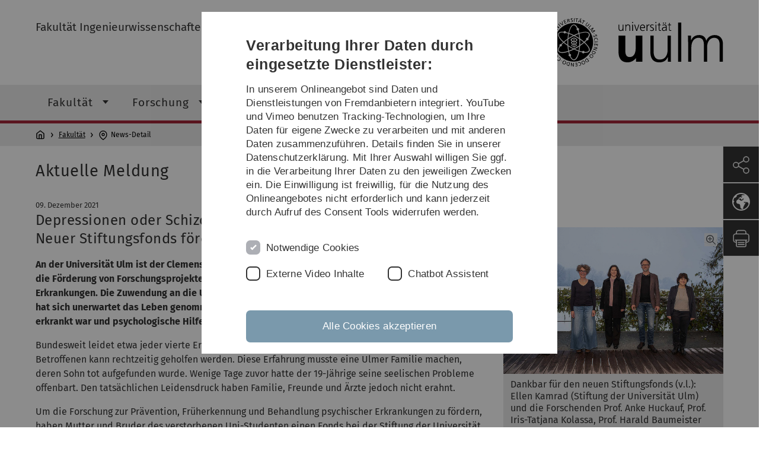

--- FILE ---
content_type: text/html; charset=utf-8
request_url: https://www.uni-ulm.de/in/fakultaet/in-detailseiten/news-detail/article/depressionen-oder-schizophrenie-koennen-jeden-treffenneuer-stiftungsfonds-foerdert-psychologische-forschung/
body_size: 13053
content:
<!DOCTYPE html>
<html lang="de" class="no-js" itemscope itemtype="http://schema.org/WebPage">
<head>

<meta charset="utf-8">
<!-- 
	This website is powered by TYPO3 - inspiring people to share!
	TYPO3 is a free open source Content Management Framework initially created by Kasper Skaarhoj and licensed under GNU/GPL.
	TYPO3 is copyright 1998-2026 of Kasper Skaarhoj. Extensions are copyright of their respective owners.
	Information and contribution at https://typo3.org/
-->


<link rel="icon" href="/_assets/a92153751098915699a1afa17e77f864/Images/favicon.ico" type="image/png">
<title>Depressionen oder Schizophrenie können jeden treffen!|Neuer Stiftungsfonds fördert psychologische Forschung - Universität Ulm</title>
<meta http-equiv="x-ua-compatible" content="IE=edge">
<meta name="generator" content="TYPO3 CMS">
<meta name="robots" content="index,follow">
<meta name="twitter:card" content="summary">
<meta name="language" content="de">


<link rel="stylesheet" href="/typo3temp/assets/compressed/basic-ab1f9ecde3f7827debae7eadfab3fea2.css.gz?1768319040" media="all">
<link rel="stylesheet" href="/typo3temp/assets/compressed/print-4f8e0b5a52c02bae6611456a61e35f33.css.gz?1768319040" media="print">
<link rel="stylesheet" href="/typo3temp/assets/compressed/fontawesome-35c83d2ac5223e8420f61822b656fbbf.css.gz?1768319040" media="all">
<link rel="stylesheet" href="/typo3temp/assets/compressed/academicons-e4b73216584354172d597508dbadee92.css.gz?1768319040" media="all">
<link rel="stylesheet" href="/typo3temp/assets/compressed/ods_osm-d7bad1f06a115c524de527a8d143d5d4.css.gz?1768319040" media="all">
<link rel="stylesheet" href="/typo3temp/assets/compressed/style-6992f0e109a26cdc08319f8ebd02bc39.css.gz?1768319040" media="all">






<meta name="keywords" content="Stiftung der Universität Ulm, Clemens Gabriel-Stiftungsfonds, pschologie Forschung, Depressionen, Schizophrenie">
	
	
	<meta name="description" content="Psychische Erkrankungen wie Depressionen sind weit verbreitet - trotzdem erhalten nicht alle Betroffenen rechtzeitig Hilfe. Diese Erfahrung musste eine Ulmer Familie machen, deren erkrankter Sohn sich das Leben genommen hat. Um die psychologische Forschung zur Prävention, Früherkennung und Behandlung solcher Krankheiten zu stärken, haben Mutter und Bruder des Verstorbenen einen Stiftungsfonds an der Universität Ulm eingerichtet. Das Institut für Psychologie und Pädagogik der Universität Ulm ist in diesem Forschungsfeld nämlich sehr aktiv. Künftig sollen aus dem Stiftungsvermögen unter anderem Preise für exzellente Dissertationen und Abschlussarbeiten vergeben werden.">
	

<meta name="viewport" content="width=device-width, initial-scale=1.0" />						<link rel="alternate" type="application/rss+xml" href="https://www.uni-ulm.de/feed-news.rss" />
			<link rel="alternate" type="application/rss+xml" href="https://www.uni-ulm.de/feed-events.rss" />
			<link rel="alternate" type="application/rss+xml" href="https://www.uni-ulm.de/feed-jobs.rss" />
			<link rel="alternate" type="application/rss+xml" href="https://www.uni-ulm.de/feed-kiz.rss" />
			<link rel="alternate" type="application/rss+xml" href="https://www.uni-ulm.de/feed-dbis-news.rss" />
			<link rel="alternate" type="application/rss+xml" href="https://www.uni-ulm.de/feed-dbis-events.rss" />
			<link rel="alternate" type="application/rss+xml" href="https://www.uni-ulm.de/feed-dbis-kolloquium-events.rss" />
			<link rel="alternate" type="application/rss+xml" href="https://www.uni-ulm.de/feed-pe.rss" />
			<link rel="alternate" type="application/rss+xml" href="https://www.uni-ulm.de/feed-cs.rss" />
			<link rel="alternate" type="application/rss+xml" href="https://www.uni-ulm.de/feed-ds.rss" />
      <link rel="alternate" type="application/rss+xml" href="https://www.uni-ulm.de/feed-elearning-moodle.rss" />
      <link rel="alternate" type="application/rss+xml" href="https://www.uni-ulm.de/feed-elearning-ohne-moodle.rss" />
			<link rel="alternate" type="application/rss+xml" href="https://www.uni-ulm.de/feed-elearning.rss" />
			<link rel="alternate" type="text/calendar" href="https://www.uni-ulm.de/feed-elearning-workshops.ics" /><script>document.documentElement.className = 'js';</script>			<!-- Matomo -->
<script>
  var _paq = window._paq = window._paq || [];
  /* tracker methods like "setCustomDimension" should be called before "trackPageView" */
  _paq.push(['trackPageView']);
  _paq.push(['enableLinkTracking']);
  (function() {
    var u="https://webanalyse.uni-ulm.de/";
    _paq.push(['setTrackerUrl', u+'matomo.php']);
    _paq.push(['setSiteId', '1']);
    var d=document, g=d.createElement('script'), s=d.getElementsByTagName('script')[0];
    g.type='text/javascript'; g.async=true; g.src=u+'matomo.js'; s.parentNode.insertBefore(g,s);
  })();
</script>
<!-- End Matomo Code -->
<link rel="canonical" href="https://www.uni-ulm.de/in/fakultaet/in-detailseiten/news-detail/article/depressionen-oder-schizophrenie-koennen-jeden-treffenneuer-stiftungsfonds-foerdert-psychologische-forschung/"/>
</head>
<body data-page-identifier="80174" class="faculty-it">
<header class="js-page-header page-header">

	<nav class="skipnav--skipanchors" aria-label="Bereiche überspringen">
    <ul class="skipnav__list" >
        <li class="skipnav__item " data-level-count="1" >
            <a class="skipnavLink sr-only sr-only-focusable" href="#mainNavIdentifier" tabindex="0">Direkt zur Hauptnavigation</a>
        </li>
        <li class="skipnav__item " data-level-count="2" >
            <a class="skipnavLink sr-only sr-only-focusable" href="#mainContentIdentifier" tabindex="0">Direkt zum Inhalt</a>
        </li>
        <li class="skipnav__item " data-level-count="3" >
            <a class="skipnavLink sr-only sr-only-focusable" href="#toolbarIdentifier" tabindex="0" >Direkt zum Funktionsmenü (Sprache, Drucken, Social Media)</a>
        </li>
        <li class="skipnav__item " data-level-count="4" >
            <a class="skipnavLink sr-only sr-only-focusable" href="#footerNavIdentifier" tabindex="0" >Direkt zur Fußleiste</a>
        </li>
        <li class="skipnav__item " data-level-count="5" >
            <a class="skipnavLink sr-only sr-only-focusable" href="#searchIdentifier" tabindex="0">Direkt zur Suche</a>
        </li>
    </ul>
</nav>

	<div class="container">
		<div class="row row-cols-1 row-cols-md-2">
			<div class="col">
				
	
	
			<div class="entry-page-title">
				
						<a href="/in/fakultaet/" class="entry-page-title__link">Fakultät Ingenieurwissenschaften, Informatik und Psychologie</a>
					
			</div>
		

				
			</div>

			<div class="col">
				
	<div class="logo">
		<a class="logo__link" href="/" title="Startseite">
			<img class="logo__img" src="/_assets/a92153751098915699a1afa17e77f864/Images/logo-uni-ulm.svg" alt="Logo der Universität Ulm" />
		</a>
	</div>

			</div>
		</div>
	</div>

	<div class="page-header__row-main-nav">
		<div class="row">
			<div class="js-search-bar-field search-bar search-bar--major">
				
<div class="container">
	<form action="https://duckduckgo.com/" class="d-flex js-duckduck" target="_blank">
		<input type="hidden" name="k1" value="-1" />
		<input id="q"
			   class="form-control me-2 js-duckduck-query"
			   type="search"
			   name="q"
			   placeholder="Suchbegriff eingeben"
			   value=""
			   aria-label="Suche"
		>
		<button class="button--thin search-bar__submit js-duckduck-submit" type="submit">Suchen</button>
	</form>
</div>

			</div>

			

<nav class="js-main-navigation main-navigation">
		
			<i class="js-main-navigation-toggle main-navigation_mobileopen" tabindex="0" aria-label="Menü öffnen">
				Menü
			</i>
		
	<div class="container">
		
	<ul class="js-main-navigation-list main-navigation-list list-unstyled main-navigation-level1 noMarginlist" id="mainNavIdentifier">
			
				
					
					
						<li class="navigation-title"><span>Fakultät</span>
					

					
					
							
									
	<li>
		
					<span class="js-main-navigation-forth main-navigation-nolink main-navigation_next-level1 main-navigation_next main-navigation_next-level1--arrow" tabindex="0">
						Fakultät<i></i>
					</span>
				


		
			<ul class="list-unstyled main-navigation-level2">
				
					
						<li class="navigation-title"><button class="js-main-navigation-back main-navigation__back"></button><span>Fakultät</span>
					
					

<li>
	
			<a class="main-navigation_next" href="/in/fakultaet/fakultaet/fakultaet-organisation/">
				Fakultät - Organisation
			</a>
			<i class="js-main-navigation-forth main-navigation-forth" tabindex="0"></i>
		
		


		
			<ul class="list-unstyled main-navigation-level3">
				
					
						<li class="navigation-title"><button class="js-main-navigation-back main-navigation__back"></button><span>Fakultät - Organisation</span>
					
					

<li>
	
			<a href="/in/fakultaet/fakultaet/fakultaet-organisation/fakultaetsrat/">
				Fakultätsrat
			</a>
			
		
		


		




</li>



				
					
					

<li>
	
			<a class="main-navigation_next" href="/in/fakultaet/fakultaet/fakultaet-organisation/pruefungsausschuesse/">
				Prüfungsausschüsse
			</a>
			<i class="js-main-navigation-forth main-navigation-forth" tabindex="0"></i>
		
		


		
			<ul class="list-unstyled main-navigation-level4">
				
					
						<li class="navigation-title"><button class="js-main-navigation-back main-navigation__back"></button><span>Prüfungsausschüsse</span>
					
					

<li>
	
			<a href="/in/fakultaet/fakultaet/fakultaet-organisation/pruefungsausschuesse/pa-informatik/">
				PA Informatik
			</a>
			
		
		





</li>



				
					
					

<li>
	
			<a href="/in/fakultaet/fakultaet/fakultaet-organisation/pruefungsausschuesse/eb-cogsys/">
				EB CogSys
			</a>
			
		
		





</li>



				
					
					

<li>
	
			<a class="main-navigation_next" href="/in/fakultaet/fakultaet/fakultaet-organisation/pruefungsausschuesse/pruefungsausschuss-ing/">
				Prüfungsausschuss ING
			</a>
			
		
		





</li>



				
					
					

<li>
	
			<a class="main-navigation_next" href="/in/fakultaet/fakultaet/fakultaet-organisation/pruefungsausschuesse/pruefungsausschuss-psychologie/">
				Prüfungsausschuss Psychologie
			</a>
			
		
		





</li>



				
			</ul>
		




</li>



				
					
					

<li>
	
			<a href="/in/fakultaet/fakultaet/fakultaet-organisation/studienkommissionen/">
				Studienkommissionen
			</a>
			
		
		


		




</li>



				
					
					

<li>
	
			<a href="/in/fakultaet/fakultaet/fakultaet-organisation/promotionsausschuesse/">
				Promotionsausschüsse
			</a>
			
		
		


		




</li>



				
					
					

<li>
	
			<a href="/in/fakultaet/fakultaet/fakultaet-organisation/habilitationsausschuss/">
				Habilitationsausschuss
			</a>
			
		
		


		




</li>



				
					
					

<li>
	
			<a href="/in/fakultaet/fakultaet/fakultaet-organisation/zulassungsausschuesse/">
				Zulassungsausschüsse
			</a>
			
		
		


		




</li>



				
					
					

<li>
	
			<a href="/in/fakultaet/fakultaet/fakultaet-organisation/ethik-gremium/">
				Ethik Gremium
			</a>
			
		
		


		




</li>



				
					
					

<li>
	
			<a href="/in/fakultaet/fakultaet/fakultaet-organisation/gleichstellungsbeauftragte/">
				Gleichstellungsbeauftragte
			</a>
			
		
		


		




</li>



				
					
					

<li>
	
			<a href="/in/fakultaet/fakultaet/fakultaet-organisation/mitgliedschaften/">
				Mitgliedschaften
			</a>
			
		
		


		




</li>



				
			</ul>
		




</li>



				
					
					

<li>
	
			<a href="/in/fakultaet/fakultaet/formulare/">
				Formulare
			</a>
			
		
		


		




</li>



				
					
					

<li>
	
			<a class="main-navigation_next" href="/in/fakultaet/fakultaet/aktuelles/">
				Aktuelles
			</a>
			<i class="js-main-navigation-forth main-navigation-forth" tabindex="0"></i>
		
		


		
			<ul class="list-unstyled main-navigation-level3">
				
					
						<li class="navigation-title"><button class="js-main-navigation-back main-navigation__back"></button><span>Aktuelles</span>
					
					

<li>
	
			<a href="/in/fakultaet/fakultaet/aktuelles/stellenangebote/">
				Stellenangebote
			</a>
			
		
		


		




</li>



				
					
					

<li>
	
			<a href="/in/fakultaet/fakultaet/aktuelles/sitzungstermine/">
				Sitzungen und Termine
			</a>
			
		
		


		




</li>



				
					
					

<li>
	
			<a href="/in/fakultaet/fakultaet/aktuelles/wettbewerbe/">
				Wettbewerbe
			</a>
			
		
		


		




</li>



				
			</ul>
		




</li>



				
					
					

<li>
	
			<a href="/in/fakultaet/fakultaet/absolventenfeiern/">
				Absolventenfeiern
			</a>
			
		
		


		




</li>



				
					
					

<li>
	
			<a href="/in/fakultaet/fakultaet/alumni/">
				Alumni
			</a>
			
		
		


		




</li>



				
					
					

<li>
	
			<a href="/in/fakultaet/fakultaet/promotion/">
				Promotion
			</a>
			
		
		


		




</li>



				
					
					

<li>
	
			<a href="/in/fakultaet/fakultaet/habilitation/">
				Habilitation
			</a>
			
		
		


		




</li>



				
					
					

<li>
	
			<a href="/in/fakultaet/fakultaet/kontakt/">
				Kontakt und Wegbeschreibung
			</a>
			
		
		


		




</li>



				
			</ul>
		




			
	</li>

								
						
				
					
					

					
					
							
									
	<li>
		
					<span class="js-main-navigation-forth main-navigation-nolink main-navigation_next-level1 main-navigation_next main-navigation_next-level1--arrow" tabindex="0">
						Forschung<i></i>
					</span>
				


		
			<ul class="list-unstyled main-navigation-level2">
				
					
						<li class="navigation-title"><button class="js-main-navigation-back main-navigation__back"></button><span>Forschung</span>
					
					

<li>
	
			<a href="/in/fakultaet/forschung/">
				Forschung an der Fakultät
			</a>
			
		
		


		




</li>



				
					
					

<li>
	
			<a href="/in/fakultaet/forschung/autonomes-fahren-und-intelligente-fahrzeugsysteme/">
				Autonomes Fahren und intelligente Fahrzeugsysteme
			</a>
			
		
		


		




</li>



				
					
					

<li>
	
			<a href="/in/fakultaet/forschung/datenwissenschaften-und-kuenstliche-intelligenz/">
				Datenwissenschaften und Künstliche Intelligenz
			</a>
			
		
		


		




</li>



				
					
					

<li>
	
			<a href="/in/fakultaet/forschung/hochfrequenz-systeme-und-mixed-signal-design/">
				Hochfrequenz-Systeme und Mixed-Signal-Design
			</a>
			
		
		


		




</li>



				
					
					

<li>
	
			<a class="main-navigation_next" href="/in/fakultaet/forschung/kognitive-systeme/">
				Kognitive Systeme
			</a>
			<i class="js-main-navigation-forth main-navigation-forth" tabindex="0"></i>
		
		


		
			<ul class="list-unstyled main-navigation-level3">
				
					
						<li class="navigation-title"><button class="js-main-navigation-back main-navigation__back"></button><span>Kognitive Systeme</span>
					
					

<li>
	
			<a class="main-navigation_next" href="/in/fakultaet/forschung/kognitive-systeme/colloquium-cognitive-systems-2024-25/">
				Colloquium Cognitive Systems 2024/25
			</a>
			<i class="js-main-navigation-forth main-navigation-forth" tabindex="0"></i>
		
		


		
			<ul class="list-unstyled main-navigation-level4">
				
					
						<li class="navigation-title"><button class="js-main-navigation-back main-navigation__back"></button><span>Colloquium Cognitive Systems 2024/25</span>
					
					

<li>
	
			<a href="/in/fakultaet/forschung/kognitive-systeme/colloquium-cognitive-systems-2024-25/17102024-prof-dr-anjte-nuthmann/">
				17.10.2024 Prof. Dr. Anjte Nuthmann
			</a>
			
		
		





</li>



				
					
					

<li>
	
			<a href="/in/fakultaet/forschung/kognitive-systeme/colloquium-cognitive-systems-2024-25/30102024-dr-simon-watt/">
				30.10.2024 Dr. Simon Watt
			</a>
			
		
		





</li>



				
					
					

<li>
	
			<a href="/in/fakultaet/forschung/kognitive-systeme/colloquium-cognitive-systems-2024-25/14112024-prof-dr-hamidreza/">
				14.11.2024 Prof. Dr. Hamidreza
			</a>
			
		
		





</li>



				
					
					

<li>
	
			<a href="/in/fakultaet/forschung/kognitive-systeme/colloquium-cognitive-systems-2024-25/28112024-dr-ahsan-adeel/">
				28.11.2024 Dr. Ahsan Adeel
			</a>
			
		
		





</li>



				
					
					

<li>
	
			<a href="/in/fakultaet/forschung/kognitive-systeme/colloquium-cognitive-systems-2024-25/09012025-prof-dr-claudia-lenk-ulm-university/">
				09.01.2025 Prof. Dr. Claudia Lenk (Ulm University)
			</a>
			
		
		





</li>



				
					
					

<li>
	
			<a href="/in/fakultaet/forschung/kognitive-systeme/colloquium-cognitive-systems-2024-25/23012025-prof-dr-carolin-wienrich-julius-maximilians-university-wuerzburg/">
				23.01.2025	Prof. Dr. Carolin Wienrich (Julius-Maximilians-University Würzburg)
			</a>
			
		
		





</li>



				
			</ul>
		




</li>



				
					
					

<li>
	
			<a class="main-navigation_next" href="/in/fakultaet/forschung/kognitive-systeme/colloquium-cognitive-systems-2025/">
				Colloquium Cognitive Systems 2025
			</a>
			<i class="js-main-navigation-forth main-navigation-forth" tabindex="0"></i>
		
		


		
			<ul class="list-unstyled main-navigation-level4">
				
					
						<li class="navigation-title"><button class="js-main-navigation-back main-navigation__back"></button><span>Colloquium Cognitive Systems 2025</span>
					
					

<li>
	
			<a href="/in/fakultaet/forschung/kognitive-systeme/colloquium-cognitive-systems-2025/24042025-dr-pascal-mamassian-cnrs-and-ecole-normale-superieure/">
				24.04.2025	Dr. Pascal Mamassian (CNRS and Ecole Normale Supérieure)
			</a>
			
		
		





</li>



				
					
					

<li>
	
			<a href="/in/fakultaet/forschung/kognitive-systeme/colloquium-cognitive-systems-2025/12062025-prof-em-david-burr-university-of-florence/">
				12.06.2025	Prof. em. David Burr (University of Florence)
			</a>
			
		
		





</li>



				
					
					

<li>
	
			<a href="/in/fakultaet/forschung/kognitive-systeme/colloquium-cognitive-systems-2025/26062025-jelmer-borst-university-of-groningen-nl/">
				26.06.2025	Jelmer Borst (University of Groningen, NL)
			</a>
			
		
		





</li>



				
			</ul>
		




</li>



				
					
					

<li>
	
			<a class="main-navigation_next" href="/in/fakultaet/forschung/kognitive-systeme/colloquium-cognitive-systems-2025-26/">
				Colloquium Cognitive Systems 2025/26
			</a>
			<i class="js-main-navigation-forth main-navigation-forth" tabindex="0"></i>
		
		


		
			<ul class="list-unstyled main-navigation-level4">
				
					
						<li class="navigation-title"><button class="js-main-navigation-back main-navigation__back"></button><span>Colloquium Cognitive Systems 2025/26</span>
					
					

<li>
	
			<a href="/in/fakultaet/forschung/kognitive-systeme/colloquium-cognitive-systems-2025-26/16102025-prof-paul-macneilage-university-of-nevada-us/">
				16.10.2025 - Prof. Paul MacNeilage (University of Nevada; US)
			</a>
			
		
		





</li>



				
					
					

<li>
	
			<a href="/in/fakultaet/forschung/kognitive-systeme/colloquium-cognitive-systems-2025-26/13112025-prof-tom-wallis-phd-tu-darmstadt/">
				13.11.2025 - Prof. Tom Wallis, Ph.D. (TU Darmstadt)
			</a>
			
		
		





</li>



				
					
					

<li>
	
			<a href="/in/fakultaet/forschung/kognitive-systeme/colloquium-cognitive-systems-2025-26/20112025-jun-prof-matthias-laschke-university-of-siegen/">
				20.11.2025 - Jun. Prof. Matthias Laschke (University of Siegen)
			</a>
			
		
		





</li>



				
					
					

<li>
	
			<a href="/in/fakultaet/forschung/kognitive-systeme/colloquium-cognitive-systems-2025-26/27112025-prof-arkady-zgonnikov-tu-delft-nl/">
				27.11.2025 - Prof. Arkady Zgonnikov (TU Delft, NL)
			</a>
			
		
		





</li>



				
					
					

<li>
	
			<a href="/in/fakultaet/forschung/kognitive-systeme/colloquium-cognitive-systems-2025-26/11122025-dr-patrick-gebhard-dfki/">
				11.12.2025 - Dr. Patrick Gebhard (DFKI)
			</a>
			
		
		





</li>



				
					
					

<li>
	
			<a href="/in/fakultaet/forschung/kognitive-systeme/colloquium-cognitive-systems-2025-26/08012026-prof-dr-walter-karlen-ulm-university/">
				08.01.2026 - Prof. Dr. Walter Karlen (Ulm University)
			</a>
			
		
		





</li>



				
					
					

<li>
	
			<a href="/in/fakultaet/forschung/kognitive-systeme/colloquium-cognitive-systems-2025-26/22012026-prof-dr-sebastian-rudolph-tu-dresden/">
				22.01.2026 - Prof. Dr. Sebastian Rudolph (TU Dresden)
			</a>
			
		
		





</li>



				
					
					

<li>
	
			<a href="/in/fakultaet/forschung/kognitive-systeme/colloquium-cognitive-systems-2025-26/05022026-trung-kien-tran-bosch-center-for-ai/">
				05.02.2026 - Trung Kien Tran (Bosch Center for AI)
			</a>
			
		
		





</li>



				
			</ul>
		




</li>



				
			</ul>
		




</li>



				
					
					

<li>
	
			<a href="/in/ls3/">
				Kompetenzzentrum Large-Scale Software Systems - LS3
			</a>
			
		
		


		




</li>



				
					
					

<li>
	
			<a href="/in/fakultaet/forschung/logik-algorithmik/">
				Logik &amp; Algorithmik
			</a>
			
		
		


		




</li>



				
					
					

<li>
	
			<a href="/in/fakultaet/forschung/mensch-und-gesundheit/">
				Mensch und Gesundheit
			</a>
			
		
		


		




</li>



				
					
					

<li>
	
			<a href="/in/fakultaet/forschung/menschliches-verhalten-in-sozialen-interaktionen/">
				Menschliches Verhalten in sozialen Interaktionen
			</a>
			
		
		


		




</li>



				
					
					

<li>
	
			<a href="/in/fakultaet/forschung/zeitkritische-uebertragung-und-informationsverarbeitung/">
				Zeitkritische Übertragung und Informationsverarbeitung
			</a>
			
		
		


		




</li>



				
			</ul>
		




			
	</li>

								
						
				
					
					

					
					
							
									
	<li>
		
					<span class="js-main-navigation-forth main-navigation-nolink main-navigation_next-level1 main-navigation_next main-navigation_next-level1--arrow" tabindex="0">
						Studium<i></i>
					</span>
				


		
			<ul class="list-unstyled main-navigation-level2">
				
					
						<li class="navigation-title"><button class="js-main-navigation-back main-navigation__back"></button><span>Studium</span>
					
					

<li>
	
			<a class="main-navigation_next" href="/in/fakultaet/studium/studiengaenge/">
				Studiengänge
			</a>
			<i class="js-main-navigation-forth main-navigation-forth" tabindex="0"></i>
		
		


		
			<ul class="list-unstyled main-navigation-level3">
				
					
						<li class="navigation-title"><button class="js-main-navigation-back main-navigation__back"></button><span>Studiengänge</span>
					
					

<li>
	
			<a href="/in/fakultaet/studium/ingenieurwissenschaften/biomedizinische-technik/bmt-bsc/">
				Biomedizinische Technik (B.Sc.)
			</a>
			
		
		


		




</li>



				
					
					

<li>
	
			<a href="/in/fakultaet/studium/ingenieurwissenschaften/biomedizinische-technik/bmt-msc/">
				Biomedizinische Technik (M.Sc.)
			</a>
			
		
		


		




</li>



				
					
					

<li>
	
			<a href="https://www.uni-ulm.de/in/fakultaet/studium/studiengaenge/studiengang/course/cognitive-systems-master/">
				Cognitive Systems (M.Sc.)
			</a>
			
		
		


		




</li>



				
					
					

<li>
	
			<a href="https://www.uni-ulm.de/in/fakultaet/studium/studiengaenge/studiengang/course/communication-and-information-technology-master/">
				Communication and Information Technology (MSc)
			</a>
			
		
		


		




</li>



				
					
					

<li>
	
			<a href="https://www.uni-ulm.de/in/fakultaet/studium/studiengaenge/studiengang/course/elektrotechnik-und-informationstechnologie-bachelor/">
				Elektrotechnik und Informationstechnologie (B.Sc.)
			</a>
			
		
		


		




</li>



				
					
					

<li>
	
			<a href="https://www.uni-ulm.de/in/fakultaet/studium/studiengaenge/studiengang/course/elektrotechnik-master/">
				Elektrotechnik und Informationstechnologie (M.Sc.)
			</a>
			
		
		


		




</li>



				
					
					

<li>
	
			<a href="https://www.uni-ulm.de/in/fakultaet/studium/studiengaenge/studiengang/course/informatik-bachelor/">
				Informatik (B.Sc.)
			</a>
			
		
		


		




</li>



				
					
					

<li>
	
			<a href="https://www.uni-ulm.de/in/fakultaet/studium/studiengaenge/studiengang/course/informatik-master/">
				Informatik (M.Sc.)
			</a>
			
		
		


		




</li>



				
					
					

<li>
	
			<a href="/einrichtungen/zfl/">
				Informatik (Lehramt)
			</a>
			
		
		


		




</li>



				
					
					

<li>
	
			<a href="https://www.uni-ulm.de/in/fakultaet/studium/studiengaenge/studiengang/course/informationssystemtechnik-bachelor/">
				Informationssystemtechnik (B.Sc.)
			</a>
			
		
		


		




</li>



				
					
					

<li>
	
			<a href="https://www.uni-ulm.de/in/fakultaet/studium/studiengaenge/studiengang/course/informationssystemtechnik-master/">
				Informationssystemtechnik (M.Sc.)
			</a>
			
		
		


		




</li>



				
					
					

<li>
	
			<a href="https://www.uni-ulm.de/in/fakultaet/studium/studiengaenge/studiengang/course/kuenstliche-intelligenz-master-1/">
				Künstliche Intelligenz (M.Sc.)
			</a>
			
		
		


		




</li>



				
					
					

<li>
	
			<a href="https://www.uni-ulm.de/in/fakultaet/studium/studiengaenge/studiengang/course/klinische-psychologie-und-psychotherapie/">
				Klinische Psychologie und Psychotherapie (M.Sc.)
			</a>
			
		
		


		




</li>



				
					
					

<li>
	
			<a href="https://www.uni-ulm.de/in/fakultaet/studium/studiengaenge/studiengang/course/medieninformatik-bachelor/">
				Medieninformatik (B.Sc.)
			</a>
			
		
		


		




</li>



				
					
					

<li>
	
			<a href="https://www.uni-ulm.de/in/fakultaet/studium/studiengaenge/studiengang/course/medieninformatik-master/">
				Medieninformatik (M.Sc.)
			</a>
			
		
		


		




</li>



				
					
					

<li>
	
			<a href="https://www.uni-ulm.de/in/fakultaet/studium/studiengaenge/studiengang/course/software-engineering-bachelor/">
				Software Engineering (B.Sc.)
			</a>
			
		
		


		




</li>



				
					
					

<li>
	
			<a href="https://www.uni-ulm.de/in/fakultaet/studium/studiengaenge/studiengang/course/software-engineering-master/">
				Software Engineering (M.Sc.)
			</a>
			
		
		


		




</li>



				
					
					

<li>
	
			<a href="https://www.uni-ulm.de/in/fakultaet/studium/studiengaenge/studiengang/course/psychologie-bachelor/">
				Psychologie (B.Sc.)
			</a>
			
		
		


		




</li>



				
					
					

<li>
	
			<a class="main-navigation_next" href="https://www.uni-ulm.de/in/fakultaet/studium/studiengaenge/studiengang/course/psychologie-master/">
				Psychologie (M.Sc.)
			</a>
			<i class="js-main-navigation-forth main-navigation-forth" tabindex="0"></i>
		
		


		
			<ul class="list-unstyled main-navigation-level4">
				
					
						<li class="navigation-title"><button class="js-main-navigation-back main-navigation__back"></button><span>Psychologie (M.Sc.)</span>
					
					

<li>
	
			<a href="/in/fakultaet/studium/studiengaenge/psychologie-msc/ueberblick-ueber-die-profilfaecher/">
				Überblick über die Profilfächer
			</a>
			
		
		





</li>



				
					
					

<li>
	
			<a href="/in/fakultaet/studium/studiengaenge/psychologie-msc/applied-cognitive-science/">
				Applied Cognitive Science
			</a>
			
		
		





</li>



				
					
					

<li>
	
			<a href="/in/fakultaet/studium/studiengaenge/psychologie-msc/gesundheit-gesundheitsfoerderung-und-praevention/">
				Gesundheit, Gesundheitsförderung und Prävention
			</a>
			
		
		





</li>



				
					
					

<li>
	
			<a href="/in/fakultaet/studium/studiengaenge/psychologie-msc/personal-organisation-und-arbeit/">
				Personal, Organisation und Arbeit
			</a>
			
		
		





</li>



				
					
					

<li>
	
			<a href="/in/fakultaet/studium/studiengaenge/psychologie-msc/psychological-data-science/">
				Psychological Data Science
			</a>
			
		
		





</li>



				
			</ul>
		




</li>



				
					
					

<li>
	
			<a href="/einrichtungen/saps/studiengaenge/instruktionsdesign/">
				Berufsbegleitender Studiengang Instruktionsdesign (M.Sc.)
			</a>
			
		
		


		




</li>



				
					
					

<li>
	
			<a href="/einrichtungen/saps/studiengaenge/sensorsystemtechnik/">
				Berufsbegleitender Studiengang Sensorsystemtechnik (M.Sc.)
			</a>
			
		
		


		




</li>



				
			</ul>
		




</li>



				
					
					

<li>
	
			<a class="main-navigation_next" href="/in/fakultaet/studium/ingenieurwissenschaften/">
				Ingenieurwissenschaften
			</a>
			<i class="js-main-navigation-forth main-navigation-forth" tabindex="0"></i>
		
		


		
			<ul class="list-unstyled main-navigation-level3">
				
					
						<li class="navigation-title"><button class="js-main-navigation-back main-navigation__back"></button><span>Ingenieurwissenschaften</span>
					
					

<li>
	
			<a class="main-navigation_next" href="/in/fakultaet/studiumgenieurwissenschaften/studieninteressierte/">
				Für Studieninteressierte
			</a>
			<i class="js-main-navigation-forth main-navigation-forth" tabindex="0"></i>
		
		


		
			<ul class="list-unstyled main-navigation-level4">
				
					
						<li class="navigation-title"><button class="js-main-navigation-back main-navigation__back"></button><span>Für Studieninteressierte</span>
					
					

<li>
	
			<a href="/in/fakultaet/studiumgenieurwissenschaften/studieninteressierte/schnuppervorlesungen/">
				Schnuppervorlesungen
			</a>
			
		
		





</li>



				
					
					

<li>
	
			<a class="main-navigation_next" href="/in/fakultaet/studiumgenieurwissenschaften/studieninteressierte/wissenschaffer/">
				WissenSchaffer
			</a>
			
		
		





</li>



				
			</ul>
		




</li>



				
					
					

<li>
	
			<a class="main-navigation_next" href="/in/fakultaet/studium/ingenieurwissenschaften/biomedizinische-technik/">
				Biomedizinische Technik
			</a>
			<i class="js-main-navigation-forth main-navigation-forth" tabindex="0"></i>
		
		


		
			<ul class="list-unstyled main-navigation-level4">
				
					
						<li class="navigation-title"><button class="js-main-navigation-back main-navigation__back"></button><span>Biomedizinische Technik</span>
					
					

<li>
	
			<a href="/in/fakultaet/studium/ingenieurwissenschaften/biomedizinische-technik/aktuelles/">
				Aktuelles
			</a>
			
		
		





</li>



				
					
					

<li>
	
			<a href="/in/fakultaet/studium/ingenieurwissenschaften/biomedizinische-technik/bmt-bsc/">
				Bachelorstudiengang BMT
			</a>
			
		
		





</li>



				
					
					

<li>
	
			<a href="/in/fakultaet/studium/ingenieurwissenschaften/biomedizinische-technik/bmt-msc/">
				Masterstudiengang BMT
			</a>
			
		
		





</li>



				
					
					

<li>
	
			<a href="/in/fakultaet/studium/ingenieurwissenschaften/biomedizinische-technik/faq/">
				FAQ
			</a>
			
		
		





</li>



				
					
					

<li>
	
			<a href="/in/fakultaet/studium/ingenieurwissenschaften/biomedizinische-technik/informationsmoeglichkeiten/">
				Informationsmöglichkeiten
			</a>
			
		
		





</li>



				
					
					

<li>
	
			<a href="/in/fakultaet/studium/ingenieurwissenschaften/biomedizinische-technik/ansprechpersonen/">
				Ansprechpersonen
			</a>
			
		
		





</li>



				
					
					

<li>
	
			<a href="/in/fakultaet/studium/ingenieurwissenschaften/biomedizinische-technik/offizielle-dokumente/">
				Offizielle Dokumente
			</a>
			
		
		





</li>



				
			</ul>
		




</li>



				
					
					

<li>
	
			<a class="main-navigation_next" href="/in/fakultaet/studium/ingenieurwissenschaften/elektrotechnik-und-informationstechnologie/aktuelles-zum-studium/">
				Elektrotechnik und Informationstechnologie
			</a>
			<i class="js-main-navigation-forth main-navigation-forth" tabindex="0"></i>
		
		


		
			<ul class="list-unstyled main-navigation-level4">
				
					
						<li class="navigation-title"><button class="js-main-navigation-back main-navigation__back"></button><span>Elektrotechnik und Informationstechnologie</span>
					
					

<li>
	
			<a href="/in/fakultaet/studium/ingenieurwissenschaften/elektrotechnik-und-informationstechnologie/aktuelles-zum-studium/">
				Aktuelles zum Studium
			</a>
			
		
		





</li>



				
					
					

<li>
	
			<a href="https://www.uni-ulm.de/in/fakultaet/studium/studiengaenge/studiengang/course/elektrotechnik-und-informationstechnologie-bachelor/">
				Elektrotechnik und Informationstechnologie B.Sc.
			</a>
			
		
		





</li>



				
					
					

<li>
	
			<a href="https://www.uni-ulm.de/in/fakultaet/studium/studiengaenge/studiengang/course/elektrotechnik-master/">
				Elektrotechnik und Informationstechnologie M.Sc.
			</a>
			
		
		





</li>



				
					
					

<li>
	
			<a href="/in/fakultaet/studium/ingenieurwissenschaften/elektrotechnik-und-informationstechnologie/industriepraktikum/">
				Industriepraktikum
			</a>
			
		
		





</li>



				
			</ul>
		




</li>



				
					
					

<li>
	
			<a class="main-navigation_next" href="/in/fakultaet/studium/ingenieurwissenschaften/informationssystemtechnik/aktuelles-zum-studium/">
				Informationssystemtechnik
			</a>
			<i class="js-main-navigation-forth main-navigation-forth" tabindex="0"></i>
		
		


		
			<ul class="list-unstyled main-navigation-level4">
				
					
						<li class="navigation-title"><button class="js-main-navigation-back main-navigation__back"></button><span>Informationssystemtechnik</span>
					
					

<li>
	
			<a href="/in/fakultaet/studium/ingenieurwissenschaften/informationssystemtechnik/aktuelles-zum-studium/">
				Aktuelles zum Studium
			</a>
			
		
		





</li>



				
					
					

<li>
	
			<a href="https://www.uni-ulm.de/in/fakultaet/studium/studiengaenge/studiengang/course/informationssystemtechnik-bachelor/">
				Informationssystemtechnik B.Sc.
			</a>
			
		
		





</li>



				
					
					

<li>
	
			<a href="https://www.uni-ulm.de/in/fakultaet/studium/studiengaenge/studiengang/course/informationssystemtechnik-master/">
				Informationssystemtechnik M.Sc.
			</a>
			
		
		





</li>



				
					
					

<li>
	
			<a href="/in/fakultaet/studium/ingenieurwissenschaften/informationssystemtechnik/industriepraktikum/">
				Industriepraktikum
			</a>
			
		
		





</li>



				
			</ul>
		




</li>



				
					
					

<li>
	
			<a href="https://www.uni-ulm.de/in/fakultaet/studium/studiengaenge/studiengang/course/communication-and-information-technology-master/">
				Communication and Information Technology M.Sc.
			</a>
			
		
		


		




</li>



				
					
					

<li>
	
			<a href="/in/fakultaet/studium/ingenieurwissenschaften/wichtige-informationen-zum-aktuellen-semester/">
				Wichtige Informationen zum aktuellen Semester
			</a>
			
		
		


		




</li>



				
					
					

<li>
	
			<a href="/in/fakultaet/studium/ingenieurwissenschaften/information-admission-master-bmt/">
				Information Admission Master BMT
			</a>
			
		
		


		




</li>



				
					
					

<li>
	
			<a class="main-navigation_next" href="/in/fakultaet/studiumgenieurwissenschaften/incomings-engineering/">
				Informationen für Austauschstudierende (incomings)
			</a>
			<i class="js-main-navigation-forth main-navigation-forth" tabindex="0"></i>
		
		


		
			<ul class="list-unstyled main-navigation-level4">
				
					
						<li class="navigation-title"><button class="js-main-navigation-back main-navigation__back"></button><span>Informationen für Austauschstudierende (incomings)</span>
					
					

<li>
	
			<a href="/in/fakultaet/studiumgenieurwissenschaften/incomings-engineering/study-abroad-ulm-university/">
				Studienabschnitt an der Universität Ulm
			</a>
			
		
		





</li>



				
					
					

<li>
	
			<a href="/in/fakultaet/studiumgenieurwissenschaften/incomings-engineering/bachelor-kurse/">
				Kurse im Bachelorstudium
			</a>
			
		
		





</li>



				
					
					

<li>
	
			<a href="/in/fakultaet/studiumgenieurwissenschaften/incomings-engineering/master-kurse/">
				Kurse im Masterstudium
			</a>
			
		
		





</li>



				
			</ul>
		




</li>



				
			</ul>
		




</li>



				
					
					

<li>
	
			<a class="main-navigation_next" href="/in/fakultaet/studium/fachbereich-informatik/">
				Informatik
			</a>
			<i class="js-main-navigation-forth main-navigation-forth" tabindex="0"></i>
		
		


		
			<ul class="list-unstyled main-navigation-level3">
				
					
						<li class="navigation-title"><button class="js-main-navigation-back main-navigation__back"></button><span>Informatik</span>
					
					

<li>
	
			<a class="main-navigation_next" href="/in/fakultaet/studium/fachbereich-informatik/fuer-studieninteressierte/">
				Für Studieninteressierte
			</a>
			<i class="js-main-navigation-forth main-navigation-forth" tabindex="0"></i>
		
		


		
			<ul class="list-unstyled main-navigation-level4">
				
					
						<li class="navigation-title"><button class="js-main-navigation-back main-navigation__back"></button><span>Für Studieninteressierte</span>
					
					

<li>
	
			<a href="https://www.uni-ulm.de/in/fakultaet/studium/studiengaenge/studiengang/course/informatik-bachelor/">
				B. Sc. Informatik
			</a>
			
		
		





</li>



				
					
					

<li>
	
			<a href="https://www.uni-ulm.de/in/fakultaet/studium/studiengaenge/studiengang/course/medieninformatik-bachelor/">
				B. Sc. Medieninformatik
			</a>
			
		
		





</li>



				
					
					

<li>
	
			<a href="https://www.uni-ulm.de/in/fakultaet/studium/studiengaenge/studiengang/course/software-engineering-bachelor/">
				B. Sc. Software Engineering
			</a>
			
		
		





</li>



				
					
					

<li>
	
			<a href="https://www.uni-ulm.de/in/fakultaet/studium/studiengaenge/studiengang/course/cognitive-systems-master/">
				M. Sc. Cognitive Systems
			</a>
			
		
		





</li>



				
					
					

<li>
	
			<a href="https://www.uni-ulm.de/in/fakultaet/studium/studiengaenge/studiengang/course/informatik-master/">
				M. Sc. Informatik
			</a>
			
		
		





</li>



				
					
					

<li>
	
			<a href="https://www.uni-ulm.de/in/fakultaet/studium/studiengaenge/studiengang/course/kuenstliche-intelligenz-master-1/">
				M. Sc. Künstliche Intelligenz
			</a>
			
		
		





</li>



				
					
					

<li>
	
			<a href="https://www.uni-ulm.de/in/fakultaet/studium/studiengaenge/studiengang/course/medieninformatik-master/">
				M. Sc. Medieninformatik
			</a>
			
		
		





</li>



				
					
					

<li>
	
			<a href="https://www.uni-ulm.de/in/fakultaet/studium/studiengaenge/studiengang/course/software-engineering-master/">
				M. Sc. Software Engineering
			</a>
			
		
		





</li>



				
					
					

<li>
	
			<a href="/in/fakultaet/studium/fachbereich-informatik/fuer-studieninteressierte/schnuppervorlesungen/">
				Schnuppervorlesungen
			</a>
			
		
		





</li>



				
					
					

<li>
	
			<a href="https://www.uni-ulm.de/nawi/physik/fuer-studierende/wi-mint-orientierungssemester/">
				Orientierungssemester
			</a>
			
		
		





</li>



				
					
					

<li>
	
			<a class="main-navigation_next" href="/in/fakultaet/studium/fachbereich-informatik/fuer-studieninteressierte/austauschstudierende/">
				Austauschstudierende
			</a>
			
		
		





</li>



				
			</ul>
		




</li>



				
					
					

<li>
	
			<a class="main-navigation_next" href="/in/fakultaet/studium/fachbereich-informatik/fuer-studierende/">
				Für Studierende
			</a>
			<i class="js-main-navigation-forth main-navigation-forth" tabindex="0"></i>
		
		


		
			<ul class="list-unstyled main-navigation-level4">
				
					
						<li class="navigation-title"><button class="js-main-navigation-back main-navigation__back"></button><span>Für Studierende</span>
					
					

<li>
	
			<a href="/in/fakultaet/studium/fachbereich-informatik/fuer-studierende/b-sc-informatik/">
				B. Sc. Informatik
			</a>
			
		
		





</li>



				
					
					

<li>
	
			<a href="/in/fakultaet/studium/fachbereich-informatik/fuer-studierende/b-sc-medieninformatik/">
				B. Sc. Medieninformatik
			</a>
			
		
		





</li>



				
					
					

<li>
	
			<a href="/in/fakultaet/studium/fachbereich-informatik/fuer-studierende/b-sc-software-engineering/">
				B. Sc. Software Engineering
			</a>
			
		
		





</li>



				
					
					

<li>
	
			<a href="/in/fakultaet/studium/fachbereich-informatik/fuer-studierende/m-sc-cognitive-systems/">
				M. Sc. Cognitive Systems
			</a>
			
		
		





</li>



				
					
					

<li>
	
			<a href="/in/fakultaet/studium/fachbereich-informatik/fuer-studierende/m-sc-informatik/">
				M. Sc. Informatik
			</a>
			
		
		





</li>



				
					
					

<li>
	
			<a href="/in/fakultaet/studium/fachbereich-informatik/fuer-studierende/m-sc-kuenstliche-intelligenz/">
				M. Sc. Künstliche Intelligenz
			</a>
			
		
		





</li>



				
					
					

<li>
	
			<a href="/in/fakultaet/studium/fachbereich-informatik/fuer-studierende/m-sc-medieninformatik/">
				M. Sc. Medieninformatik
			</a>
			
		
		





</li>



				
					
					

<li>
	
			<a href="/in/fakultaet/studium/fachbereich-informatik/fuer-studierende/m-sc-software-engineering/">
				M. Sc. Software Engineering
			</a>
			
		
		





</li>



				
					
					

<li>
	
			<a href="/in/fakultaet/studium/fachbereich-informatik/fuer-studierende/enzyklopaedie/">
				Enzyklopädie
			</a>
			
		
		





</li>



				
					
					

<li>
	
			<a href="/in/fakultaet/studium/fachbereich-informatik/fuer-studierende/studium-nach-auslaufenden-fspos/">
				Studium nach auslaufenden FSPOs
			</a>
			
		
		





</li>



				
			</ul>
		




</li>



				
					
					

<li>
	
			<a class="main-navigation_next" href="/in/fakultaet/studium/fachbereich-informatik/fuer-mitarbeitende/">
				Für Mitarbeitende
			</a>
			<i class="js-main-navigation-forth main-navigation-forth" tabindex="0"></i>
		
		


		
			<ul class="list-unstyled main-navigation-level4">
				
					
						<li class="navigation-title"><button class="js-main-navigation-back main-navigation__back"></button><span>Für Mitarbeitende</span>
					
					

<li>
	
			<a href="/in/fakultaet/studium/fachbereich-informatik/fuer-mitarbeitende/lehrplanung/">
				Lehrplanung
			</a>
			
		
		





</li>



				
					
					

<li>
	
			<a href="/in/fakultaet/studium/fachbereich-informatik/fuer-mitarbeitende/hilfskraftangelegenheiten/">
				Hilfskraftangelegenheiten
			</a>
			
		
		





</li>



				
					
					

<li>
	
			<a href="/in/fakultaet/studium/fachbereich-informatik/fuer-mitarbeitende/pro-seminar-organisation/">
				(Pro-) Seminar Organisation
			</a>
			
		
		





</li>



				
					
					

<li>
	
			<a href="/in/fakultaet/studium/fachbereich-informatik/fuer-mitarbeitende/pruefungsplanung/">
				Prüfungsplanung
			</a>
			
		
		





</li>



				
			</ul>
		




</li>



				
					
					

<li>
	
			<a href="/in/fakultaet/studium/fachbereich-informatik/schulen/">
				Für Lehrer*innen &amp; Schüler*innen
			</a>
			
		
		


		




</li>



				
			</ul>
		




</li>



				
					
					

<li>
	
			<a class="main-navigation_next" href="/in/fakultaet/studium/psychologie/">
				Psychologie
			</a>
			<i class="js-main-navigation-forth main-navigation-forth" tabindex="0"></i>
		
		


		
			<ul class="list-unstyled main-navigation-level3">
				
					
						<li class="navigation-title"><button class="js-main-navigation-back main-navigation__back"></button><span>Psychologie</span>
					
					

<li>
	
			<a class="main-navigation_next" href="/in/fakultaet/studium/psychologie/studieninteressierte/">
				Studieninteressierte
			</a>
			<i class="js-main-navigation-forth main-navigation-forth" tabindex="0"></i>
		
		


		
			<ul class="list-unstyled main-navigation-level4">
				
					
						<li class="navigation-title"><button class="js-main-navigation-back main-navigation__back"></button><span>Studieninteressierte</span>
					
					

<li>
	
			<a class="main-navigation_next" href="https://www.uni-ulm.de/studium/studieren-an-der-uni-ulm/studiengaenge/studiengangsinfo/course/psychologie-bachelor/">
				Bachelor Psychologie
			</a>
			
		
		





</li>



				
					
					

<li>
	
			<a class="main-navigation_next" href="https://www.uni-ulm.de/studium/studieren-an-der-uni-ulm/studiengaenge/studiengangsinfo/course/psychologie-master/">
				Master Psychologie
			</a>
			
		
		





</li>



				
					
					

<li>
	
			<a href="https://www.uni-ulm.de/studium/studieren-an-der-uni-ulm/studiengaenge/studiengangsinfo/course/klinische-psychologie-und-psychotherapie/">
				Master Klinische Psychologie und Psychotherapie
			</a>
			
		
		





</li>



				
			</ul>
		




</li>



				
					
					

<li>
	
			<a class="main-navigation_next" href="/in/fakultaet/studium/psychologie/wichtige-infos-rund-um-das-studium/">
				Wichtige Infos rund um das Studium
			</a>
			<i class="js-main-navigation-forth main-navigation-forth" tabindex="0"></i>
		
		


		
			<ul class="list-unstyled main-navigation-level4">
				
					
						<li class="navigation-title"><button class="js-main-navigation-back main-navigation__back"></button><span>Wichtige Infos rund um das Studium</span>
					
					

<li>
	
			<a href="/in/fakultaet/studium/psychologie/wichtige-infos-rund-um-das-studium/erstsemester/">
				Erstsemester
			</a>
			
		
		





</li>



				
					
					

<li>
	
			<a href="/in/fakultaet/studium/psychologie/wichtige-infos-rund-um-das-studium/enzyklopaedie-fspo-2025/">
				Enzyklopädie FSPO 2025
			</a>
			
		
		





</li>



				
					
					

<li>
	
			<a href="/in/fakultaet/studium/psychologie/wichtige-infos-rund-um-das-studium/enzyklopaedie-msc-klinische-psychologie-und-psychotherapie-fspo-2023/">
				Enzyklopädie M.Sc. Klinische Psychologie und Psychotherapie FSPO 2023
			</a>
			
		
		





</li>



				
					
					

<li>
	
			<a href="/in/fakultaet/studium/psychologie/wichtige-infos-rund-um-das-studium/enzyklopaedie-msc-psychologie-fspo-2023/">
				Enzyklopädie M.Sc. Psychologie FSPO 2023
			</a>
			
		
		





</li>



				
					
					

<li>
	
			<a href="/in/fakultaet/studium/psychologie/wichtige-infos-rund-um-das-studium/enzyklopaedie-fspo-2021/">
				Enzyklopädie FSPO 2021
			</a>
			
		
		





</li>



				
					
					

<li>
	
			<a href="/in/fakultaet/studium/psychologie/wichtige-infos-rund-um-das-studium/enzyklopaedie-fspo-2018/">
				Enzyklopädie FSPO 2018
			</a>
			
		
		





</li>



				
					
					

<li>
	
			<a href="/in/fakultaet/studium/psychologie/wichtige-infos-rund-um-das-studium/enzyklopaedie-fspo-2015/">
				Enzyklopädie FSPO 2015
			</a>
			
		
		





</li>



				
			</ul>
		




</li>



				
					
					

<li>
	
			<a class="main-navigation_next" href="/in/fakultaet/studium/psychologie/incoming-exchange-erasmus-psychology-students/">
				Incoming exchange/ERASMUS psychology students
			</a>
			<i class="js-main-navigation-forth main-navigation-forth" tabindex="0"></i>
		
		


		
			<ul class="list-unstyled main-navigation-level4">
				
					
						<li class="navigation-title"><button class="js-main-navigation-back main-navigation__back"></button><span>Incoming exchange/ERASMUS psychology students</span>
					
					

<li>
	
			<a href="/in/fakultaet/studium/psychologie/incoming-exchange-erasmus-psychology-students/studienabschnitt-an-der-universitaet-ulm/">
				Studienabschnitt an der Universität Ulm
			</a>
			
		
		





</li>



				
					
					

<li>
	
			<a href="/in/fakultaet/studium/psychologie/incoming-exchange-erasmus-psychology-students/kurse-im-bachelorstudium/">
				Kurse im Bachelorstudium
			</a>
			
		
		





</li>



				
					
					

<li>
	
			<a href="/in/fakultaet/studium/psychologie/incoming-exchange-erasmus-psychology-students/kurse-im-masterstudium/">
				Kurse im Masterstudium
			</a>
			
		
		





</li>



				
			</ul>
		




</li>



				
					
					

<li>
	
			<a href="/in/fakultaet/studium/psychologie/studienabschnitt-im-ausland/">
				Studienabschnitt im Ausland
			</a>
			
		
		


		




</li>



				
					
					

<li>
	
			<a class="main-navigation_next" href="/in/fakultaet/studium/psychologie/studienberatung/">
				Studienberatung
			</a>
			<i class="js-main-navigation-forth main-navigation-forth" tabindex="0"></i>
		
		


		
			<ul class="list-unstyled main-navigation-level4">
				
					
						<li class="navigation-title"><button class="js-main-navigation-back main-navigation__back"></button><span>Studienberatung</span>
					
					

<li>
	
			<a href="/in/fakultaet/studium/psychologie/studienberatung/studierendenkolloquium/">
				Studierendenkolloquium
			</a>
			
		
		





</li>



				
					
					

<li>
	
			<a href="/in/fakultaet/studium/psychologie/studienberatung/zulassung-hoeheres-fachsemester/">
				Zulassung höheres Fachsemester
			</a>
			
		
		





</li>



				
					
					

<li>
	
			<a href="/in/fakultaet/studium/psychologie/studienberatung/bevorzugte-anmeldung/">
				Bevorzugte Anmeldung
			</a>
			
		
		





</li>



				
			</ul>
		




</li>



				
					
					

<li>
	
			<a href="/in/fakultaet/studium/psychologie/studienkommission/">
				Studienkommission
			</a>
			
		
		


		




</li>



				
					
					

<li>
	
			<a class="main-navigation_next" href="/in/fakultaet/fakultaet/fakultaet-organisation/pruefungsausschuesse/pruefungsausschuss-psychologie/">
				Prüfungsausschuss Psychologie
			</a>
			<i class="js-main-navigation-forth main-navigation-forth" tabindex="0"></i>
		
		


		
			<ul class="list-unstyled main-navigation-level4">
				
					
						<li class="navigation-title"><button class="js-main-navigation-back main-navigation__back"></button><span>Prüfungsausschuss Psychologie</span>
					
					

<li>
	
			<a class="main-navigation_next" href="/in/fakultaet/fakultaet/fakultaet-organisation/pruefungsausschuesse/pruefungsausschuss-psychologie/berufspraktische-einsaetze/">
				Berufspraktische Einsätze
			</a>
			
		
		





</li>



				
			</ul>
		




</li>



				
					
					

<li>
	
			<a href="/in/fakultaet/studium/psychologie/versuchsverwaltung/">
				Versuchsverwaltung
			</a>
			
		
		


		




</li>



				
			</ul>
		




</li>



				
					
					

<li>
	
			<a class="main-navigation_next" href="/in/fakultaet/studium/plaene-ordnungen/">
				Pläne und Ordnungen
			</a>
			<i class="js-main-navigation-forth main-navigation-forth" tabindex="0"></i>
		
		


		
			<ul class="list-unstyled main-navigation-level3">
				
					
						<li class="navigation-title"><button class="js-main-navigation-back main-navigation__back"></button><span>Pläne und Ordnungen</span>
					
					

<li>
	
			<a href="/in/fakultaet/studium/plaene-ordnungen/stundenplaene/">
				Stundenpläne
			</a>
			
		
		


		




</li>



				
					
					

<li>
	
			<a href="/in/fakultaet/studium/plaene-ordnungen/pruefungsordnungen/">
				Prüfungsordnungen und Studienpläne
			</a>
			
		
		


		




</li>



				
					
					

<li>
	
			<a href="/in/fakultaet/studium/plaene-ordnungen/pruefungstermine/">
				Prüfungstermine
			</a>
			
		
		


		




</li>



				
			</ul>
		




</li>



				
					
					

<li>
	
			<a href="/in/fakultaet/studium/ansprechpartner-und-dienste/">
				Ansprechpartner und Dienste
			</a>
			
		
		


		




</li>



				
			</ul>
		




			
	</li>

								
						
				
					
					

					
					
							
									
	<li>
		
					<span class="js-main-navigation-forth main-navigation-nolink main-navigation_next-level1 main-navigation_next main-navigation_next-level1--arrow" tabindex="0">
						Institute<i></i>
					</span>
				


		
			<ul class="list-unstyled main-navigation-level2">
				
					
						<li class="navigation-title"><button class="js-main-navigation-back main-navigation__back"></button><span>Institute</span>
					
					

<li>
	
			<a href="/in/fakultaet/institute/informatik/">
				Informatik
			</a>
			
		
		


		




</li>



				
					
					

<li>
	
			<a href="/in/fakultaet/institute/ingenieurwissenschaften/">
				Ingenieurwissenschaften
			</a>
			
		
		


		




</li>



				
					
					

<li>
	
			<a href="/in/fakultaet/institute/psychologie-und-paedagogik/">
				Psychologie und Pädagogik
			</a>
			
		
		


		




</li>



				
					
					

<li>
	
			<a href="/in/fakultaet/institute/weitere-einrichtungen/">
				weitere Einrichtungen
			</a>
			
		
		


		




</li>



				
			</ul>
		




			
	</li>

								
						
				

				
				
			

		<li>
			<button class="js-search-bar-button-desktop button button--no-style search-bar-toggle search-bar-toggle--desktop" id="searchIdentifier" aria-label="Suche" title="Suche"></button>
		</li>
	</ul>

	</div>

	<button class="js-search-bar-button-mobile button button--no-style search-bar-toggle search-bar-toggle--mobile" aria-label="Suche" title="Suche"></button>
</nav>










			
				<div class="breadcrumb__container">
	<div class="container py-0">
		<nav class="breadcrumb mb-0" aria-labelledby="nav-indicator">
			<!-- <span class="breadcrumb__indicator" id="nav-indicator">Sie sind hier:</span> -->
			<a class="breadcrumb__link-home" href="/" title="Startseite"></a>
			<ul class="breadcrumb__list js-breadcrumb-list"><li class="breadcrumb__item breadcrumb__item--collapse"><a href="/in/fakultaet/" class="breadcrumb__link">Fakultät</a></li><li class="breadcrumb__item breadcrumb__item--collapse">News-Detail</li></ul>
		</nav>
	</div>
</div>

			
		</div>
	</div>

	


<ul class="js-toolbar toolbar" id="toolbarIdentifier">
	<li class="js-coco-parent toolbar__item toolbar__item--has-submenu">
		<button class="js-toolbar-button-toggle toolbar__button toolbar__button--toggle"
		        title="Teilen">
			<img class="toolbar__button-img"
			     alt="Teilen"
			     src="/_assets/a92153751098915699a1afa17e77f864/Images/Icons/share.svg"
			     width="30" />
		</button>
		<ul class="js-coco-child js-toolbar-button-submenu toolbar__button toolbar__button--submenu">
			<li class="toolbar__submenu-item">
				<a class="toolbar__button"
				   href="https://www.facebook.com/sharer/sharer.php?u=https://www.uni-ulm.de/in/fakultaet/in-detailseiten/news-detail/article/depressionen-oder-schizophrenie-koennen-jeden-treffenneuer-stiftungsfonds-foerdert-psychologische-forschung/"
				   target="_blank"
				   title="Facebook">
					<img class="toolbar__button-img"
					     alt="FB"
					     src="/_assets/a92153751098915699a1afa17e77f864/Images/Icons/facebook.svg"
					     width="30" />
				</a>
			</li>
			<li class="toolbar__submenu-item">
				<a class="toolbar__button"
				   href="mailto:?&subject=Universität&nbsp;Ulm&body=https://www.uni-ulm.de/in/fakultaet/in-detailseiten/news-detail/article/depressionen-oder-schizophrenie-koennen-jeden-treffenneuer-stiftungsfonds-foerdert-psychologische-forschung/"
				   target="_blank"
				   title="Mail">
					<img class="toolbar__button-img"
					     alt="@"
					     src="/_assets/a92153751098915699a1afa17e77f864/Images/Icons/mail.svg"
					     width="30" />
				</a>
			</li>
		</ul>
	</li>
	<li class="js-coco-parent toolbar__item toolbar__item--has-submenu">
		<button class="js-toolbar-button-toggle toolbar__button toolbar__button--toggle"
						title="Sprache wählen">
			<img class="toolbar__button-img"
					 alt="Sprache wählen"
					 src="/_assets/a92153751098915699a1afa17e77f864/Images/Icons/globe-white.svg"
					 width="30" />
		</button>
		<ul class="js-coco-child js-toolbar-button-submenu toolbar__button toolbar__button--submenu">
			
				
			
				
					<li class="toolbar__submenu-item">
						<a href="/en/in/faculty-of-engineering-computer-science-and-psychology/in-detailseiten/news-detail/?tx_news_pi1%5Baction%5D=detail&amp;tx_news_pi1%5Bcontroller%5D=News&amp;tx_news_pi1%5Bnews%5D=46492&amp;cHash=b3aa2937532cc52e56788af06e8c5598" title="English" class="toolbar__button toolbar__button--text">
							EN
						</a>
					</li>
				
			
		</ul>
	</li>
	<li class="js-toolbar-item-print toolbar__item toolbar__item--print">
		<a class="toolbar__button"
		   href="javascript:window.print()"
		   title="Diese Seite ausdrucken">
			<img class="toolbar__button-img"
			     alt="Druck"
			     src="/_assets/a92153751098915699a1afa17e77f864/Images/Icons/print.svg"
			     width="30" />
		</a>
	</li>
	<li class="js-toolbar-item-top toolbar__item toolbar__item--top">
		<a class="toolbar__button"
		   href="#"
		   title="Nach oben">
			<img class="toolbar__button-img"
			     alt="Top"
			     src="/_assets/a92153751098915699a1afa17e77f864/Images/Icons/arrow-ghost-top.svg"
			     width="30" />
		</a>
	</li>
</ul>

</header>

<main class="row" id="mainContentIdentifier">
	
	
<div id="c594390" class="frame frame-custom-30 frame-type-news_newsdetail frame-layout-10"><header><div class="container"><div class="row gx-0"><h1 class="content-element__title">
								
									
	Aktuelle Meldung

								
							</h1></div></div></header><div class="container"><div class="row gx-0"><article itemscope itemtype="https://schema.org/NewsArticle" class="news-article"><div class="container"><div class="row row--no-padding"><div class="col-md-8"><header class="news-article__header"><time itemprop="datePublished" class="thin-date"
				      datetime="2021-12-09 15:54">
					09.
					Dezember
					2021
				</time><h2 itemprop="headline">Depressionen oder Schizophrenie können jeden treffen!<br />Neuer Stiftungsfonds fördert psychologische Forschung</h2><span class="news-article__hidden-microdata"><meta itemprop="mainEntityOfPage"
					      itemscope
					      itemtype="https://schema.org/WebPage"
					      itemid="https://www.uni-ulm.de/in/fakultaet/in-detailseiten/news-detail/article/depressionen-oder-schizophrenie-koennen-jeden-treffenneuer-stiftungsfonds-foerdert-psychologische-forschung/"
					      content/><span itemprop="author" itemscope itemtype="https://schema.org/Person"><span itemprop="name">
							
									Universität Ulm
								
						</span></span><time itemprop="dateModified" datetime="2021-12-09 16:46">
						09. Dezember 2021
					</time><span itemprop="publisher" itemscope itemtype="https://schema.org/EducationalOrganization"><span itemprop="name">Universität Ulm</span><span itemprop="logo" itemscope itemtype="https://schema.org/ImageObject"><img itemprop="url"
							     src="https://www.uni-ulm.de/_assets/a92153751098915699a1afa17e77f864/Images/logo-uni-ulm.jpg"
							     alt="Logo" /></span></span></span></header><div itemprop="articleBody"><p><strong>An der Universität Ulm ist der Clemens Gabriel-Stiftungsfonds eingerichtet worden. Stiftungszweck ist die Förderung von Forschungsprojekten zur Prävention, Früherkennung und Therapie psychischer Erkrankungen. Die Zuwendung an die Universität hat einen traurigen Hintergrund: Der Sohn der Stifterin hat sich unerwartet das Leben genommen. Familie und Freunde ahnten nicht, dass der Student schwer erkrankt war und psychologische Hilfe in Anspruch nehmen wollte.</strong></p><p>Bundesweit leidet etwa jeder vierte Erwachsene an einer psychischen Störung. Doch nicht allen Betroffenen kann rechtzeitig geholfen werden. Diese Erfahrung musste eine Ulmer Familie machen, deren Sohn tot aufgefunden wurde. Wenige Tage zuvor hatte der 19-Jährige seine seelischen Probleme offenbart. Den tatsächlichen Leidensdruck haben Familie, Freunde und Ärzte jedoch nicht erahnt.</p><p>Um die Forschung zur Prävention, Früherkennung und Behandlung psychischer Erkrankungen zu fördern, haben Mutter und Bruder des verstorbenen Uni-Studenten einen Fonds bei der <a href="https://www.uni-ulm.de/misc/stiftung/" target="_blank">Stiftung der Universität Ulm</a> eingerichtet. Künftig sollen aus dem Stiftungsvermögen unter anderem Forschungspreise für exzellente Dissertationen und Abschlussarbeiten aus der Psychologie vergeben werden. Auch die fachgebundene Vergabe von Deutschlandstipendien ist denkbar. „Der Tod unseres Sohnes hat die Familie in den Grundfesten erschüttert. Mit dem Clemens Gabriel-Stiftungsfonds soll nun die psychologische Forschung zur Diagnostik und Therapie solcher Erkrankungen unterstützt werden und mehr Aufmerksamkeit bekommen“, betont die Stifterin. Betroffene sollten sich trauen, Hilfe zu suchen, denn diese Krankheiten können vielfältige Ursachen haben und jeden treffen.</p><p><strong>Starkes Forschungsfeld an der Universität Ulm</strong></p><p>Das Institut für Psychologie und Pädagogik der Universität Ulm ist in diesem Forschungsfeld bereits sehr aktiv: In Zukunft können diese und weitere Projekte aus dem Stiftungsfonds unterstützt werden.<br> Im Zuge eines ERC Consolidator Grants ergründet zum Beispiel Professorin Iris-Tatjana Kolassa (Leiterin <a href="https://www.uni-ulm.de/in/psy-kbio/" target="_blank">Abteilung für Klinische und Biologische Psychologie</a>) die biologischen Ursachen von Depressionen, die sie als systemische Energiemangelerkrankung betrachtet. Auslöser können psychische Dauerbelastungen, Traumata, aber auch&nbsp; Stressoren wie Infektionen oder Antibiotikaeinnahme sein, die in Summe Veränderungen im Stoffwechsel sowie in Entzündungsprozessen auslösen können. Individuelle genetische Faktoren und Ernährungsfaktoren sind zusätzliche mögliche Risiko- aber auch Resilienzfaktoren. Iris-Tatjana Kolassas Forschungsziel sind individuell angepasste biologische Begleittherapien.</p><p>Die Prävention von psychischen und internistischen Erkrankungen steht hingegen im Mittelpunkt des Projekts INFLAME HEALTH: Gemeinsam mit Forschenden der Universitätsmedizin ergründen die Psychologie-Professorinnen Cornelia Herbert, Iris-Tatjana Kolassa und Olga Pollatos die Auswirkungen von Lebensstiländerungen auf die Krankheitsentstehung. Zu nennen sind beispielsweise körperliche Aktivität oder Entspannungstechniken.</p><p>Erkrankte müssen oft lange warten, bis sie eine Psychotherapie beginnen können. Daher nimmt Professor Harald Baumeister Online-Interventionen als Alternative und Ergänzung zur klassischen Präsenztherapie in den Blick. Im Vorhaben PSYCHOnlineTHEARAPIE erforscht der Abteilungsleiter <a href="https://www.uni-ulm.de/in/abt-klinische-psychologie-und-psychotherapie/" target="_blank">Klinische Psychologie und Psychotherapie</a> die Wirksamkeit einer Kombination aus psychotherapeutischer Routineversorgung und Online-Modulen.</p><p><strong>Stiftungsfonds bringt psychologische Forschung voran</strong></p><p>Ein Gütesiegel für das Ulmer Institut Psychologie und Pädagogik sei zudem die Beteiligung an den entstehenden Deutschen Zentren für Psychische Gesundheit (DZP) und Kinder- und Jugendgesundheit (DZKJ), betonte Institutsleiterin sowie Prodekanin Professorin Anke Huckauf bei der Einrichtungsfeier des Stiftungsfonds.<br> „Im Namen der Universität Ulm bedanke ich mich bei der Stifterin und ihrer Familie für die großzügige Zuwendung, die unsere psychologische Forschung in den Bereichen Diagnostik, Prävention und Therapie weiter voranbringt“, sagte Professorin Olga Pollatos, Uni-Vizepräsidentin sowie Leiterin der Abteilung <a href="https://www.uni-ulm.de/in/psy-ges/" target="_blank">Klinische und Gesundheitspsychologie</a>.</p><p>Text und <a href="/universitaet/hochschulkommunikation/presse-und-oeffentlichkeitsarbeit/pressestelle/mitarbeitende/">Medienkontakt</a>: Annika Bingmann</p></div></div><div class="col-md-4"><footer class="news-article__footer"><figure itemprop="image" itemscope itemtype="https://schema.org/ImageObject" class="figure-with-spacing"><meta itemprop="url" content="https://www.uni-ulm.de/fileadmin/_processed_/5/7/csm_Stiftung_Forschende_1000c38252.jpg" /><meta itemprop="width" content="1600" /><meta itemprop="height" content="900" /><a href="/fileadmin/_processed_/5/7/csm_Stiftung_Forschende_1000c38252.jpg" title="Gruppenbild: Psychologie und Stiftung" class="js-zoomable-img zoomable-img" data-lightbox="lightbox" data-title="Dankbar für den neuen Stiftungsfonds (v.l.): Ellen Kamrad (Stiftung der Universität Ulm) und die Forschenden Prof. Anke Huckauf, Prof. Iris-Tatjana Kolassa, Prof. Harald Baumeister und Prof. Olga Pollatos, Vizepräsidentin der Universität Ulm (Foto: Eberhardt/Uni Ulm)"><img title="Gruppenbild: Psychologie und Stiftung" alt="Gruppenbild Forschende Psychologie" src="/fileadmin/_processed_/5/7/csm_Stiftung_Forschende_1000c38252.jpg" width="1200" height="800" /></a><figcaption>Dankbar für den neuen Stiftungsfonds (v.l.): Ellen Kamrad (Stiftung der Universität Ulm) und die Forschenden Prof. Anke Huckauf, Prof. Iris-Tatjana Kolassa, Prof. Harald Baumeister und Prof. Olga Pollatos, Vizepräsidentin der Universität Ulm (Foto: Eberhardt/Uni Ulm)</figcaption></figure><figure itemprop="image" itemscope itemtype="https://schema.org/ImageObject" class="figure-with-spacing"><meta itemprop="url" content="https://www.uni-ulm.de/fileadmin/_processed_/f/e/csm_Therapeut_Patientin_7ebd22e3a3.jpg" /><meta itemprop="width" content="1600" /><meta itemprop="height" content="900" /><a href="/fileadmin/_processed_/f/e/csm_Therapeut_Patientin_7ebd22e3a3.jpg" title="Psychotherapie" class="js-zoomable-img zoomable-img" data-lightbox="lightbox" data-title="Beratungssituation in der Psychotherapeutischen Hochschulambulanz der Universität Ulm (Symbolbild: Eberhardt/Uni Ulm)"><img title="Psychotherapie" alt="Beratungssituation" src="/fileadmin/_processed_/f/e/csm_Therapeut_Patientin_7ebd22e3a3.jpg" width="1200" height="802" /></a><figcaption>Beratungssituation in der Psychotherapeutischen Hochschulambulanz der Universität Ulm (Symbolbild: Eberhardt/Uni Ulm)</figcaption></figure></footer></div></div><div class="row row--no-padding"><nav><div class="row row--no-padding"><div class="col-md-6"><h4>
				Vorheriger Beitrag
			</h4><article itemscope="" itemtype="https://schema.org/NewsArticle"
				 class="background-card background-card--no-title-gap background-card--neutral background-card__content-margin-top"><a class="background-card__content" href="/home/uni-aktuell/article/das-beste-aus-beiden-welten-verbindentag-der-lehre-der-uni-ulm-zur-digitalen-hochschulbildung/"><h3 itemprop="headline" class="background-card__title">
		Das Beste aus beiden Welten verbinden!<br />„Tag der Lehre“ der Uni Ulm zur digitalen Hochschulbildung
	</h3><div class="background-card__text"><div></div><time itemprop="datePublished" datetime="2021-12-06 10:44">
			veröffentlicht am:
			06.
			Dezember
			2021
		</time><span class="more-link background-box__more-link"></span></div></a></article></div><div class="col-md-6"><h4>
				Nächster Beitrag
			</h4><article itemscope="" itemtype="https://schema.org/NewsArticle"
				 class="background-card background-card--no-title-gap background-card--it background-card__content-margin-top"><a class="background-card__content" href="/in/fakultaet/in-detailseiten/news-detail/article/die-vermessung-der-internetsucht-bundesweite-studie-startetapp-weist-teilnehmende-auf-problematisches-online-verhalten-hin/"><h3 itemprop="headline" class="background-card__title">
		Die Vermessung der Internetsucht: Bundesweite Studie startet<br />App weist auf problematisches Online-Verhalten hin
	</h3><div class="background-card__text"><div></div><time itemprop="datePublished" datetime="2021-12-10 10:28">
			veröffentlicht am:
			10.
			Dezember
			2021
		</time><span class="more-link background-box__more-link"></span></div></a></article></div></div></nav></div></div></article></div></div></div>



</main>

<footer>
	
	<nav class="footer-navigation" id="footerNavIdentifier">
		<div class="container">
			<div class="row row-cols-1 row-cols-md-2 row-cols-lg-3">
				
					<div class="col">
						<ul class="footer-navigation__list footer-navigation__list--level-1">
							<li class="footer-navigation__item footer-navigation__item--level-1">
								<h2>Service</h2>
								
	<ul class="footer-navigation__list footer-navigation__list--level-2">
		
			<li class="footer-navigation__item footer-navigation__item--level-2">
				
						<a class="footer-navigation__link footer-navigation__link--level-2" href="/informationen-von-a-z/universitaet-von-a-z/">
							Universität von A–Z
						</a>
					
			</li>
		
			<li class="footer-navigation__item footer-navigation__item--level-2">
				
						<a class="footer-navigation__link footer-navigation__link--level-2" href="/einrichtungen/kiz/weiteres/campus-navigation/">
							Lagepläne
						</a>
					
			</li>
		
			<li class="footer-navigation__item footer-navigation__item--level-2">
				
						<a class="footer-navigation__link footer-navigation__link--level-2" href="/universitaet/hochschulkommunikation/presse-und-oeffentlichkeitsarbeit/pressestelle/">
							Presse
						</a>
					
			</li>
		
			<li class="footer-navigation__item footer-navigation__item--level-2">
				
						<a class="footer-navigation__link footer-navigation__link--level-2" href="/einrichtungen/zuv/dezernat-3/stellenportal/stellenangebote/">
							Stellenangebote
						</a>
					
			</li>
		
			<li class="footer-navigation__item footer-navigation__item--level-2">
				
						<a class="footer-navigation__link footer-navigation__link--level-2" href="/home/kalender/">
							Veranstaltungskalender
						</a>
					
			</li>
		
			<li class="footer-navigation__item footer-navigation__item--level-2">
				
						<a class="footer-navigation__link footer-navigation__link--level-2" href="https://portal.uni-ulm.de/ETB/" rel="noreferrer">
							Telefonverzeichnis
						</a>
					
			</li>
		
	</ul>

							</li>
						</ul>
					</div>
				
					<div class="col">
						<ul class="footer-navigation__list footer-navigation__list--level-1">
							<li class="footer-navigation__item footer-navigation__item--level-1">
								<h2>Rechtliche Hinweise</h2>
								
	<ul class="footer-navigation__list footer-navigation__list--level-2">
		
			<li class="footer-navigation__item footer-navigation__item--level-2">
				
						<a class="footer-navigation__link footer-navigation__link--level-2" href="/rechtliche-hinweise/impressum/">
							Impressum
						</a>
					
			</li>
		
			<li class="footer-navigation__item footer-navigation__item--level-2">
				
						<a class="footer-navigation__link footer-navigation__link--level-2" href="/rechtliche-hinweise/datenschutz/">
							Datenschutz
						</a>
					
			</li>
		
			<li class="footer-navigation__item footer-navigation__item--level-2">
				
						<a class="footer-navigation__link footer-navigation__link--level-2" href="/rechtliche-hinweise/barrierefreiheit/">
							Barrierefreiheit
						</a>
					
			</li>
		
			<li class="footer-navigation__item footer-navigation__item--level-2">
				
						<a class="footer-navigation__link footer-navigation__link--level-2" href="/rechtliche-hinweise/gebaerdensprache/">
							Gebärdensprache
						</a>
					
			</li>
		
			<li class="footer-navigation__item footer-navigation__item--level-2">
				
						<a class="footer-navigation__link footer-navigation__link--level-2" href="/rechtliche-hinweise/leichte-sprache/">
							Leichte Sprache
						</a>
					
			</li>
		
	</ul>

							</li>
						</ul>
					</div>
				
				
						
	<div class="col">
		<ul class="footer-navigation__list footer-navigation__list--level-1">
			<li class="footer-navigation__item footer-navigation__item--level-1">
				
					<div class="footer-navigation__text">
						Inhaltlich verantwortlich für diese Seite:
						<br>
						https://www.uni-ulm.de/index.php?id=80174
						<br>
						<a href="#" data-mailto-token="jxfiql7fk+tbyobaxhqflkXrkf:rij+ab" data-mailto-vector="-3">Prof. Dr. Matthias Tichy</a>
					</div>
				
				<div class="footer-navigation__text">
					Zuletzt bearbeitet:
					<br>
					17
					.
					Januar
					2022
				</div>
				<div class="footer-socialicons">
					<a href="https://www.instagram.com/universitaetulm/" class="footer-socialicon"
						 target="_blank" title="instagram">
						<img class="footer-socialicon--instagram"
								 alt="instagram"
								 src="/_assets/a92153751098915699a1afa17e77f864/Images/Icons/instagram.svg"
								 width="20"/>
					</a>
					<a href="https://www.linkedin.com/school/ulm-university/" class="footer-socialicon"
						 target="_blank" title="linkedin">
						<img class="footer-socialicon--linkedin"
								 alt="linkedin"
								 src="/_assets/a92153751098915699a1afa17e77f864/Images/Icons/linkedin.svg"
								 width="20"/>
					</a>
					<a href="https://mastodon.social/@UniUlm" class="footer-socialicon"
						 target="_blank" rel="me" title="mastodon">
						<img class="footer-socialicon--mastodon"
								 alt="mastodon"
								 src="/_assets/a92153751098915699a1afa17e77f864/Images/Icons/mastodon.svg"
								 width="20"/>
					</a>
					<a href="https://bsky.app/profile/uniulm.bsky.social" class="footer-socialicon"
						 target="_blank" title="bluesky">
						<img class="footer-socialicon--bluesky"
								 alt="bluesky"
								 src="/_assets/a92153751098915699a1afa17e77f864/Images/Icons/bluesky.svg"
								 width="20"/>
					</a>
					<a href="https://www.facebook.com/UniUlm" class="footer-socialicon" target="_blank"
						 title="facebook">
						<img class="footer-socialicon--facebook"
								 alt="facebook"
								 src="/_assets/a92153751098915699a1afa17e77f864/Images/Icons/facebook.svg"
								 width="20"/>
					</a>
					<a href="https://www.youtube.com/user/uulm" class="footer-socialicon"
						 target="_blank" title="youtube">
						<img class="footer-socialicon--youtube"
								 alt="youtube"
								 src="/_assets/a92153751098915699a1afa17e77f864/Images/Icons/youtube.svg"
								 width="20"/>
					</a>
				</div>
			</li>
		</ul>
	</div>

					
			</div>
		</div>
	</nav>








	



		
	<div class="showcase">
		<div class="container">
		<div class="row">
			<div class="col-lg-2"></div>
			<div class="col-lg-2">
			<a class="showcase__link" href="https://www.uni-ulm.de/familie">
				<img class="showcase__award"
					 src="/_assets/a92153751098915699a1afa17e77f864/Images/logo_familien_zertifikat_seit_2008.png"
					 title="Zertifikat seit 2008 – Audit familiengerechte Hochschule"
					 alt="Logo: Zertifikat seit 2008 – Audit familiengerechte Hochschule"/>
			</a>
			</div>
			<div class="col-lg-2">
			<a class="showcase__link"
			   href="https://www.uni-ulm.de/home/uni-aktuell/article/uni-ulm-unter-den-top-ten-der-beliebtesten-universitaeten-deutschlands-im-studycheck-ranking-auf-platz-10/">
				<img class="showcase__award"
					 src="/_assets/a92153751098915699a1afa17e77f864/Images/top-universitaet.png"
					 title="StudyCheck - Top Universität"
					 alt="Logo: StudyCheck - Top Universität"/>
			</a>
			</div>
			<div class="col-lg-2">
				<a class="showcase__link"
					 href="https://www.uni-ulm.de/home/uni-aktuell/article/uni-ulm-unter-den-top-ten-der-beliebtesten-universitaeten-deutschlands-im-studycheck-ranking-auf-platz-10/">
					<img class="showcase__award"
							 alt="Logo: StudyCheck - digital readiness"
							 src="/_assets/a92153751098915699a1afa17e77f864/Images/Siegel-digital-readiness.png"
							 title="StudyCheck - digital readiness"/>
				</a>
			</div>
			<div class="col-lg-2">
				<a class="showcase__link showcase__link--last"
					 href="https://www.hrk.de/weltoffene-hochschulen">
					<img class="showcase__award"
							 src="/_assets/a92153751098915699a1afa17e77f864/Images/logo-weltoffene-hochschule.jpg"
							 title="Weltoffene Hochschulen – Gegen Fremdenfeindlichkeit"
							 alt="Logo: Weltoffene Hochschulen – Gegen Fremdenfeindlichkeit"/>
				</a>
			</div>
			<div class="col-lg-2"></div>
		</div>
		</div>
	</div>

	







	



		
	<div class="copyright copyright--chameleon">
		<div class="row">
			<div class="copyright__text">
				©
				2026
				Universität Ulm | Ulm University
			</div>
		</div>
	</div>

	







</footer>
<script src="/typo3temp/assets/compressed/merged-7ad577ea2933c2f3dcf7b9f91858f6fa.js?1768319040"></script>
<script async="async" src="/typo3temp/assets/js/59cb7c5e3fccb968fb36c2e97ef8bf95.js?1768319040"></script>

<script src="/_assets/a92153751098915699a1afa17e77f864/JavaScripts/Vendor/require.js"
				async
				data-main="/_assets/a92153751098915699a1afa17e77f864/JavaScripts/main.js">
</script>
</body>
</html>